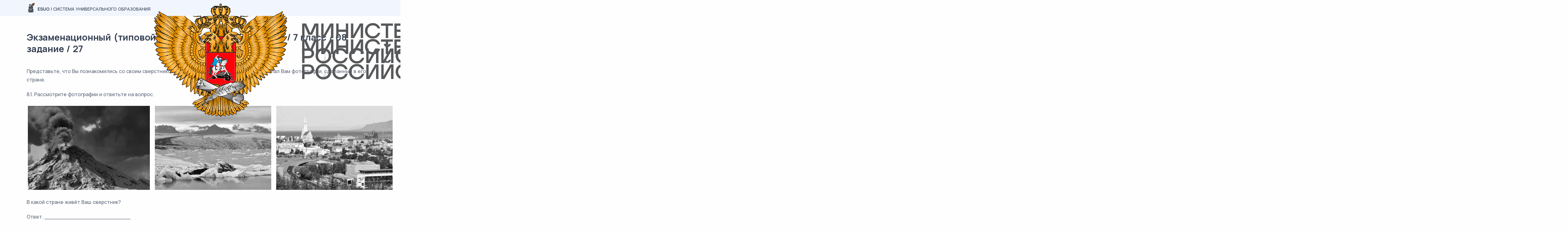

--- FILE ---
content_type: text/html; charset=UTF-8
request_url: https://esuo.ru/tasks/vpr-geografiya-7-klass-08-zadanie-27
body_size: 6568
content:
<!DOCTYPE html>
<html lang="ru">

<head>
    <meta charset="utf-8">
    <meta name="viewport" content="width=device-width, initial-scale=1">

    <title>ВПР / География / 7 класс / 08 задание / 27</title>
    <meta name="description" content="Представьте, что Вы познакомились со своим сверстником, который живёт за границей, и он прислал Вам фотографии, сделанные в его стране. 8.1. Рассмотрите фотогра...">
    <meta property="og:locale" content="ru_RU" />
            <meta name="theme-color" content="#ecfbfa" />
<!-- Google Tag Manager --> 
<script>(function(w,d,s,l,i){w[l]=w[l]||[];w[l].push({'gtm.start': 
    new Date().getTime(),event:'gtm.js'});var f=d.getElementsByTagName(s)[0], 
    j=d.createElement(s),dl=l!='dataLayer'?'&l='+l:'';j.async=true;j.src= 
    'https://www.googletagmanager.com/gtm.js?id='+i+dl;f.parentNode.insertBefore(j,f); 
    })(window,document,'script','dataLayer','GTM-WTD384W');</script> 
    <!-- End Google Tag Manager -->
                <meta property="og:image" content="https://esuo.ru/storage/images/36b751c60862cbce371995d1ee84b4fc.png" />
                    <meta property="og:image" content="https://esuo.ru/storage/images/55bbccf88586b8c112a1d972f1b4e201.png" />
        <meta property="twitter:card" content="summary_large_image" />
        <meta property="og:url" content="https://esuo.ru/tasks/vpr-geografiya-7-klass-08-zadanie-27" />
    <meta property="og:title" content="ВПР / География / 7 класс / 08 задание / 27" />
    <meta property="og:description" content="Представьте, что Вы познакомились со своим сверстником, который живёт за границей, и он прислал Вам фотографии, сделанные в его стране. 8.1. Рассмотрите фотогра..." />

    <meta property="og:type" content="article" />
    <meta property="article:published_time" content="2023-05-18T18:09:48+00:00" />
    <meta property="article:modified_time" content="2023-05-18T18:09:48+00:00" />
    <meta property="article:section" content="ВПР" />

    
    <!--[if IE]>
        <script src="//cdnjs.cloudflare.com/ajax/libs/html5shiv/r29/html5.min.js"></script>
    <![endif]-->
    <link rel="stylesheet" href="/css/esuo-ru/libs/plugins.css">
    <link rel="stylesheet" href="/css/esuo-ru/style.css">

    <link rel="stylesheet" href="/css/esuo-ru/colors/lightseagreen.css?upd=1">
    <link rel="preload" href="/css/esuo-ru/fonts/urbanist.css?upd=1" as="style"
        onload="this.rel='stylesheet'">

    <link rel="stylesheet" href="/css/esuo-ru/layouts-frontend-main.css?upd=5-1">

    <script>
    window.theApp = {
        user: null,
        order: {},
        payment_types: ["tinkoff"],
        currency_text_short: 'руб.',
        currency_symbol: '₽',
        csrf: 'K1CpIMiyPjvsPvShpzi98BFJKqfDcM8H60QLfOfF',
        fetch: {
            defaultOptions: {
                credentials: 'same-origin',
                headers: {
                    'Accept': 'application/json',
                    'Content-Type': 'application/json',
                    'X-Requested-With': 'xmlhttprequest',
                    'X-CSRF-TOKEN': 'K1CpIMiyPjvsPvShpzi98BFJKqfDcM8H60QLfOfF',
                },
            },
        },
        trans: {
            frontend: {"variants":"[0,1] \u0432\u0430\u0440\u0438\u0430\u043d\u0442|[2,4] \u0432\u0430\u0440\u0438\u0430\u043d\u0442\u0430|[5,*] \u0432\u0430\u0440\u0438\u0430\u043d\u0442\u043e\u0432","payment_type_title":{"qiwi":"QIWI","yoomoney":"\u042eMoney","robokassa":"\u0420\u043e\u0431\u043e\u043a\u0430\u0441\u0441\u0430","tinkoff":"\u0422\u0438\u043d\u044c\u043a\u043e\u0444\u0444"},"payment_type_icon":{"qiwi":"icon--qiwi-short.svg","yoomoney":"icon--yoomoney-short.svg","robokassa":"icon--robokassa-short.svg","tinkoff":"icon--tinkoff-short.svg"}},
        },
    };
</script>

    </head>

<body>
            <!-- Google Tag Manager (noscript) --> 
<noscript><iframe src="https://www.googletagmanager.com/ns.html?id=GTM-WTD384W" 
    height="0" width="0" style="display:none;visibility:hidden"></iframe></noscript> 
 <!-- End Google Tag Manager (noscript) -->
    
    <div class="content-wrapper">
        <header class="wrapper bg-light">
    <nav class="navbar navbar-expand-lg classic bg-soft-primary navbar-light">
    <div class="container flex-lg-row flex-nowrap align-items-center">
        <div class="navbar-brand py-2 py-lg-0">
            <a href="https://esuo.ru" class="link-dark text-uppercase">
                <img class="align-bottom" style="margin-top: -2px;" src="/img/design/icon--logo-quill.png"
                    srcset="/img/design/icon--logo-quill@2x.png 2x"
                    alt="ESUO лого" />
                <span class="fw-bold">ESUO</span>
                                    <span class="d-none d-xl-inline">|
                        Система универсального образования</span>
                            </a>
        </div>
        <div class="navbar-collapse offcanvas offcanvas-nav offcanvas-start">
            <div class="offcanvas-header d-lg-none">
                <h3 class="text-white fs-30 mb-0">ESUO</h3>
                <button type="button" class="btn-close btn-close-white" data-bs-dismiss="offcanvas"
                    aria-label="Close"></button>
            </div>
            <div class="offcanvas-body ms-lg-auto d-flex flex-column h-100">
                <ul class="navbar-nav">
    <li class="nav-item d-none d-lg-flex align-items-center py-0 py-lg-2">
        <div class="supported-by-content-wrapper col-12 d-flex gap-3 justify-content-center"
    style="--supported-by-img-sm-width-max: 38px; --supported-by-img-height: 30px; height: var(--supported-by-img-height);">
    <span class="supported-by-img-wrapper" style="--supported-by-img-sm-width: 38px;">
        <img src="/img/design/supported-by--MPRF-ministerstvo-prosveshcheniya-rossiyskoy-federatsii.png"
            alt="Министерство Просвещения Российской Федерации" />
    </span>
    <span class="supported-by-img-wrapper" style="--supported-by-img-sm-width: 30px;">
        <img src="/img/design/supported-by--MNVORF-ministerstvo-nauki-i-vysshego-obrazovaniya-rossiyskoy-federatsii.png"
            alt="Министерство Науки и Высшего Образования Российской Федерации" />
    </span>
    <span class="supported-by-img-wrapper" style="--supported-by-img-sm-width: 24px;">
        <img src="/img/design/supported-by--ISRORAO-institut-strategii-razvitiya-obrazovaniya-rao.png"
            alt="Институт Стратегии Развития Образования РАО" />
    </span>
</div>
    </li>
    <li class="nav-item d-lg-flex align-items-center py-2 ps-0 ps-lg-6 ps-xl-10 text-center">
        <a href="https://esuo.ru/#kim-generator" class="btn btn-sm btn-primary rounded-pill py-0 px-3"
            >
            Создать КИМ
        </a>
    </li>
            <li class="nav-item d-flex gap-1 align-items-center py-2 ps-6 ps-xl-8">
            <a href="#" class="link-body" data-bs-toggle="modal" data-bs-target="#modal-sign-in">Вход</a>
            <span class="px-1 link-body">|</span>
            <a href="#" class="link-body" data-bs-toggle="modal" data-bs-target="#modal-sign-up">Регистрация</a>
        </li>
        </ul>
<!-- /.navbar-nav -->
                <div class="offcanvas-footer d-lg-none">
                    <div>
    <div class="supported-by-content-wrapper supported-by-content-wrapper d-flex gap-3 justify-content-center mb-6"
    style="--supported-by-img-sm-width-max: 38px; --supported-by-img-height: 30px; height: var(--supported-by-img-height);">
    <span class="supported-by-img-wrapper" style="--supported-by-img-sm-width: 38px;">
        <img src="/img/design/supported-by--MPRF-ministerstvo-prosveshcheniya-rossiyskoy-federatsii.png"
            alt="Министерство Просвещения Российской Федерации" />
    </span>
    <span class="supported-by-img-wrapper" style="--supported-by-img-sm-width: 30px;">
        <img src="/img/design/supported-by--MNVORF-ministerstvo-nauki-i-vysshego-obrazovaniya-rossiyskoy-federatsii.png"
            alt="Министерство Науки и Высшего Образования Российской Федерации" />
    </span>
    <span class="supported-by-img-wrapper" style="--supported-by-img-sm-width: 24px;">
        <img src="/img/design/supported-by--ISRORAO-institut-strategii-razvitiya-obrazovaniya-rao.png"
            alt="Институт Стратегии Развития Образования РАО" />
    </span>
</div>
    <p class="text-light">Система универсального образования</p>
    <a href="mailto:info@esuo.ru"
        class="link-inverse">info@esuo.ru</a>
    <br />
    00 (123) 456 78 90
</div>
                </div>
                <!-- /.offcanvas-footer -->
            </div>
            <!-- /.offcanvas-body -->
        </div>
        <!-- /.navbar-collapse -->
        <div class="navbar-other ms-lg-4">
    <ul class="navbar-nav flex-row align-items-center ms-auto">
                <li class="nav-item ms-2 py-2 d-lg-none">
            <div class="supported-by-content-wrapper col-12 d-flex flex-wrap gap-1 gap-sm-3 justify-content-center"
    style="--supported-by-img-sm-width-max: 28px; --supported-by-img-height: 22px; height: var(--supported-by-img-height);">
    <span class="supported-by-img-wrapper" style="--supported-by-img-sm-width: 28px;">
        <img src="/img/design/supported-by--MPRF-ministerstvo-prosveshcheniya-rossiyskoy-federatsii.png"
            alt="Министерство Просвещения Российской Федерации" />
    </span>
    <span class="supported-by-img-wrapper" style="--supported-by-img-sm-width: 21px;">
        <img src="/img/design/supported-by--MNVORF-ministerstvo-nauki-i-vysshego-obrazovaniya-rossiyskoy-federatsii.png"
            alt="Министерство Науки и Высшего Образования Российской Федерации" />
    </span>
    <span class="supported-by-img-wrapper" style="--supported-by-img-sm-width: 18px;">
        <img src="/img/design/supported-by--ISRORAO-institut-strategii-razvitiya-obrazovaniya-rao.png"
            alt="Институт Стратегии Развития Образования РАО" />
    </span>
</div>
        </li>
        <li class="nav-item ms-2 ms-sm-3 py-2 d-lg-none">
            <a href="https://esuo.ru/#kim-generator" class="btn btn-sm btn-primary rounded-pill py-0 px-3 fs-14"
                >
                Создать КИМ
            </a>
        </li>
                    <li class="nav-item ms-2 ms-sm-3 py-2 d-lg-none">
                <a href="#" class="link-body" data-bs-toggle="modal" data-bs-target="#modal-sign-in"><i
                        class="uil uil-user"></i></a>
            </li>
                    </ul>
    <!-- /.navbar-nav -->
</div>
<!-- /.navbar-other -->
    </div>
    <!-- /.container -->
</nav>
<!-- /.navbar -->
</header>
<!-- /header -->

            <section class="wrapper">
        <div class="container py-10 html-content-wrapper">
            <h1 class="mb-8">Экзаменационный (типовой) материал ВПР / География / 7 класс / 08 задание / 27</h1>
            <p>Представьте, что Вы познакомились со своим сверстником, который живёт за границей, и он прислал Вам фотографии, сделанные в его стране.</p>

<p>8.1. Рассмотрите фотографии и ответьте на вопрос.</p>

<p style="text-align:center"><img alt="ВПР / География / 7 класс / 08 задание / 27 изображение 1" height="278" src="https://esuo.ru/storage/images/55bbccf88586b8c112a1d972f1b4e201.png" width="1174" /></p>

<p>В какой стране живёт Ваш сверстник?</p>

<p>Ответ. _________________________</p>

<p>&nbsp;</p>

<p>8.2. Рассмотрите представленные ниже рисунки. Выберите рисунок с контуром страны, в которой живёт Ваш сверстник. Запишите в ответе букву, которой обозначен этот рисунок.</p>

<p style="text-align:center"><img alt="ВПР / География / 7 класс / 08 задание / 27 изображение 2" height="467" src="https://esuo.ru/storage/images/081d50e275f746e697169c9ac35fd5ca.png" width="1167" /></p>

<p>Ответ. _____<br />
&nbsp;</p>

<p>Какие два океана омывают берега этой страны?</p>

<p>Ответ. ________________________________</p>
        </div>
        <!-- /.container -->
    </section>
    <!-- /section -->

    <section class="wrapper">
        <div class="container pt-10 pb-15 html-content-wrapper">
<div class="row">
<div class="col-md-9 col-lg-8 mx-auto text-center">
<p class="lead fs-lg mb-6 px-xl-10 px-xxl-15">Подобные задания можно добавить в готовый типовой вариант и получить свой уникальный КИМ с ответами и критериями.</p>

<p><a class="btn btn-sm btn-gradient gradient-6  rounded" href="/?category=vpr&grade=7&subject=geografiia#kim-generator">Создать готовые варианты</a></p>
</div>
</div>
</div>
    </section>
    <!-- /section -->

    </div>
    <!-- /.content-wrapper -->

    <footer class="bg-soft-primary">
    <div class="container pt-10 pt-lg-6 pb-10">
        <div class="row">
            <div class="col">
                <div class="text-dark text-uppercase fs-sm">
                    <img class="align-bottom" src="/img/design/icon--logo-quill.png"
                        srcset="/img/design/icon--logo-quill@2x.png 2x"
                        alt="ESUO лого" />
                    <span class="fw-bold">ESUO</span>
                                            <span class="d-none d-lg-inline">|
                            Единая система универсального образования</span>
                                    </div>
            </div>
            <div class="col-md-4 col-lg-3">
                <a href="/dogovor-oferta"
                                        class="hover-2 link-body fs-lg text-decoration-underline">Договор-оферта</a>
            </div>
            <div class="col-md-4 col-lg-3">
                                    <a href="#" class="hover-2 link-body fs-lg text-decoration-underline" data-bs-toggle="modal"
                        data-bs-target="#modal-contact-us">Центр поддержки</a>
                            </div>

            <hr class="my-6" />

            <div class="text-center fs-12">
                <p>Сайт является информационным ресурсом и создан в ознакомительных целях. Все задания формируются из открытых источников сети интернет и из образовательных ресурсов Министерства образования РФ и ФИПИ.&nbsp; Мы не храним у себя варианты и не предоставляем официальные КИМы на Государственную итоговую аттестацию. Оплата производится только за функцию конструктора готовых уникальных вариантов.</p>

<!-- Yandex.Metrika counter -->
<script type="text/javascript" >
   (function(m,e,t,r,i,k,a){m[i]=m[i]||function(){(m[i].a=m[i].a||[]).push(arguments)};
   m[i].l=1*new Date();
   for (var j = 0; j < document.scripts.length; j++) {if (document.scripts[j].src === r) { return; }}
   k=e.createElement(t),a=e.getElementsByTagName(t)[0],k.async=1,k.src=r,a.parentNode.insertBefore(k,a)})
   (window, document, "script", "https://mc.yandex.ru/metrika/tag.js", "ym");

   ym(91999829, "init", {
        clickmap:true,
        trackLinks:true,
        accurateTrackBounce:true
   });
</script>
<noscript><div><img src="https://mc.yandex.ru/watch/91999829" style="position:absolute; left:-9999px;" alt="" /></div></noscript>
<!-- /Yandex.Metrika counter -->
            </div>

            <div class="mt-6 text-center">
                © 2026
                –
                ESUO
            </div>
            <!-- /column -->
        </div>
        <!-- /.row -->
    </div>
    <!-- /.container -->
</footer>
<!-- /footer -->


    <div class="progress-wrap">
    <svg class="progress-circle svg-content" width="100%" height="100%" viewBox="-1 -1 102 102">
        <path d="M50,1 a49,49 0 0,1 0,98 a49,49 0 0,1 0,-98" />
    </svg>
</div>
    <script src="/js/esuo-ru/apline-datas/modalSigninData.js?upd=2" defer></script>
<div id="modal-sign-in" x-data="modalSigninData()"
    class="modal fade " tabindex="-1">
    <div class="modal-dialog modal-dialog-centered modal-sm">
        <div class="modal-content text-center">
            <div class="modal-body p-6 p-sm-10">
                <button type="button" class="btn-close" data-bs-dismiss="modal" aria-label="Close"></button>
                <h2 class="mb-3 text-start">Добро пожаловать!</h2>
                <p class="lead mb-6 text-start">Введите свой Email и пароль для входа.</p>
                <form x-on:submit.prevent="formSubmit" action="https://esuo.ru/login" method="POST"
                    class="text-start mb-3">
                    <input type="hidden" name="_token" value="K1CpIMiyPjvsPvShpzi98BFJKqfDcM8H60QLfOfF">                    <div x-data="{ fieldName: 'email' }" class="form-floating mb-4">
                        <input type="email" x-bind:class="errors[fieldName] ? 'is-invalid' : ''" class="form-control"
                            placeholder="Email" id="loginEmail" name="email" autocomplete="email" enterkeyhint="next">
                        <label for="loginEmail">Email</label>
                        <span x-show="errors[fieldName]" x-html="errors[fieldName] && errors[fieldName].join('<br>')"
                            class="error invalid-feedback"></span>
                    </div>
                    <div x-data="{ fieldName: 'password' }" class="form-floating password-field mb-4">
                        <input type="password" x-bind:class="errors[fieldName] ? 'is-invalid' : ''" class="form-control"
                            placeholder="Пароль" id="loginPassword" name="password" autocomplete="current-password"
                            enterkeyhint="send">
                        <span class="password-toggle top-0 mt-5 pt-1"><i class="uil uil-eye"></i></span>
                        <label for="loginPassword">Пароль</label>
                        <span x-show="errors[fieldName]" x-html="errors[fieldName] && errors[fieldName].join('<br>')"
                            class="error invalid-feedback"></span>
                    </div>

                    <div x-data="{ fieldName: 'general' }">
                        <input type="hidden" x-bind:class="errors[fieldName] ? 'is-invalid' : ''">
                        <span x-show="errors[fieldName]" x-html="errors[fieldName]"
                            class="error invalid-feedback mb-4"></span>
                    </div>

                    <button type="submit" class="btn btn-primary rounded-pill btn-login w-100 mb-2"
                        x-bind:class="isLoading ? 'btn-sky' : ''" x-bind:disabled="isLoading">
                        Войти
                    </button>
                </form>
                <!-- /form -->
                
                <p class="mb-0">Нет аккаунта? <a href="#" data-bs-target="#modal-sign-up" data-bs-toggle="modal"
                        data-bs-dismiss="modal" class="hover">Регистрация</a></p>
                <div class="divider-icon my-4">или</div>
                <nav class="nav social justify-content-center text-center">
                    <a href="https://esuo.ru/oauth/odnoklassniki/init"
    class="btn btn-circle btn-sm" title="ok.ru auth"><img src="/img/design/icon--odnoklassniki.svg" alt="ok.ru"
        style="width: 1.8rem;"></a>
<a href="https://esuo.ru/oauth/vkontakte/init"
    class="btn btn-circle btn-sm" title="vk.com auth"><img src="/img/design/icon--vkontakte.svg" alt="vk.com"
        style="width: 1.8rem;"></a>
<a href="https://esuo.ru/oauth/mailru/init" class="btn btn-circle btn-sm"
    title="mail.ru auth"><img src="/img/design/icon--mailru.svg" alt="mail.ru" style="width: 1.8rem;"></a>
                </nav>
                <!--/.social -->
            </div>
            <!--/.modal-content -->
        </div>
        <!--/.modal-body -->
    </div>
    <!--/.modal-dialog -->
</div>
<!--/.modal -->
    <script src="/js/esuo-ru/apline-datas/modalSigninData.js?upd=2" defer></script>
<div id="modal-sign-up" x-data="modalSigninData()"
    class="modal fade " tabindex="-1">
    <div class="modal-dialog modal-dialog-centered modal-sm">
        <div class="modal-content text-center">
            <div class="modal-body p-6 p-sm-10">
                <button type="button" class="btn-close" data-bs-dismiss="modal" aria-label="Close"></button>
                <h2 class="mb-3 text-start">Регистрация</h2>
                
                <form x-on:submit.prevent="formSubmit" action="https://esuo.ru/register" method="POST"
                    class="text-start mb-3">
                    <input type="hidden" name="_token" value="K1CpIMiyPjvsPvShpzi98BFJKqfDcM8H60QLfOfF">                    <div x-data="{ fieldName: 'name' }" class="form-floating mb-4">
                        <input type="text" x-bind:class="errors[fieldName] ? 'is-invalid' : ''" class="form-control"
                            placeholder="ФИО" id="registerName" name="name" autocomplete="name" enterkeyhint="next">
                        <label for="registerName">ФИО</label>
                        <span x-show="errors[fieldName]" x-html="errors[fieldName] && errors[fieldName].join('<br>')"
                            class="error invalid-feedback"></span>
                    </div>
                    <div x-data="{ fieldName: 'email' }" class="form-floating mb-4">
                        <input type="email" x-bind:class="errors[fieldName] ? 'is-invalid' : ''" class="form-control"
                            placeholder="Email" id="registerEmail" name="email" autocomplete="email"
                            enterkeyhint="next">
                        <label for="registerEmail">Email</label>
                        <span x-show="errors[fieldName]" x-html="errors[fieldName] && errors[fieldName].join('<br>')"
                            class="error invalid-feedback"></span>
                    </div>
                    <div x-data="{ fieldName: 'password' }" class="form-floating password-field mb-4">
                        <input type="password" x-bind:class="errors[fieldName] ? 'is-invalid' : ''" class="form-control"
                            placeholder="Пароль" id="registerPassword" name="password" autocomplete="new-password"
                            enterkeyhint="next">
                        <span class="password-toggle top-0 mt-5 pt-1"><i class="uil uil-eye"></i></span>
                        <label for="registerPassword">Пароль</label>
                        <span x-show="errors[fieldName]" x-html="errors[fieldName] && errors[fieldName].join('<br>')"
                            class="error invalid-feedback"></span>
                    </div>
                    <div class="form-floating password-field mb-4">
                        <input type="password" class="form-control" placeholder="Подтверждение пароля"
                            name="password_confirmation" id="registerPasswordConfirm" autocomplete="new-password"
                            enterkeyhint="send">
                        <span class="password-toggle top-0 mt-5 pt-1"><i class="uil uil-eye"></i></span>
                        <label for="registerPasswordConfirm">Подтверждение пароля</label>
                    </div>

                    <div x-data="{ fieldName: 'general' }">
                        <input type="hidden" x-bind:class="errors[fieldName] ? 'is-invalid' : ''">
                        <span x-show="errors[fieldName]" x-html="errors[fieldName]"
                            class="error invalid-feedback mb-4"></span>
                    </div>

                    <button type="submit" class="btn btn-primary rounded-pill btn-register w-100 mb-2"
                        x-bind:class="isLoading ? 'btn-sky' : ''" x-bind:disabled="isLoading">
                        Зарегистрироваться
                    </button>
                </form>
                <!-- /form -->
                <p class="mb-0">Уже есть аккаунт? <a href="#" data-bs-target="#modal-sign-in"
                        data-bs-toggle="modal" data-bs-dismiss="modal" class="hover">Войти</a></p>
                <div class="divider-icon my-4">или</div>
                <nav class="nav social justify-content-center text-center">
                    <a href="https://esuo.ru/oauth/odnoklassniki/init"
    class="btn btn-circle btn-sm" title="ok.ru auth"><img src="/img/design/icon--odnoklassniki.svg" alt="ok.ru"
        style="width: 1.8rem;"></a>
<a href="https://esuo.ru/oauth/vkontakte/init"
    class="btn btn-circle btn-sm" title="vk.com auth"><img src="/img/design/icon--vkontakte.svg" alt="vk.com"
        style="width: 1.8rem;"></a>
<a href="https://esuo.ru/oauth/mailru/init" class="btn btn-circle btn-sm"
    title="mail.ru auth"><img src="/img/design/icon--mailru.svg" alt="mail.ru" style="width: 1.8rem;"></a>
                </nav>
                <!--/.social -->
            </div>
            <!--/.modal-content -->
        </div>
        <!--/.modal-body -->
    </div>
    <!--/.modal-dialog -->
</div>
<!--/.modal -->
<script src="/js/esuo-ru/apline-datas/modalContactUsData.js?upd=2" defer></script>
<div id="modal-contact-us" x-data="modalContactUsData()"
    class="modal fade " tabindex="-1">
    <div class="modal-dialog modal-dialog-centered modal-lg">
        <div class="modal-content text-center">
            <div x-ref="modelBodyWithForm" class="modal-body p-6 p-sm-10">
                <button type="button" class="btn-close" data-bs-dismiss="modal" aria-label="Close"></button>
                <h2 class="mb-3 text-start">Центр поддержки</h2>
                <p class="lead mb-6 text-start">
                    Вы можете написать нам на почту
                    <a
                        href="mailto:info@esuo.ru">
                        info@esuo.ru
                    </a>
                    <br />
                    или же воспользуйтесь формой ниже.
                </p>
                <form x-on:submit.prevent="formSubmit" action="https://esuo.ru/api/v1/forms/contact-us"
                    method="POST" class="text-start">
                                        <input type="hidden" name="_token" value="K1CpIMiyPjvsPvShpzi98BFJKqfDcM8H60QLfOfF">
                                            <div x-data="{ fieldName: 'name' }" class="form-floating mb-4">
                            <input type="text" x-bind:class="errors[fieldName] ? 'is-invalid' : ''" class="form-control"
                                placeholder="Ваше имя" id="contactUsName" name="name" autocomplete="name"
                                enterkeyhint="next">
                            <label for="contactUsName">Ваше имя</label>
                            <span x-show="errors[fieldName]" x-html="errors[fieldName] && errors[fieldName].join('<br>')"
                                class="error invalid-feedback"></span>
                        </div>
                    
                                            <div x-data="{ fieldName: 'email' }" class="form-floating mb-4">
                            <input type="email" x-bind:class="errors[fieldName] ? 'is-invalid' : ''" class="form-control"
                                placeholder="Email" id="contactUsEmail" name="email" autocomplete="email"
                                enterkeyhint="next">
                            <label for="contactUsEmail">Email</label>
                            <span x-show="errors[fieldName]" x-html="errors[fieldName] && errors[fieldName].join('<br>')"
                                class="error invalid-feedback"></span>
                        </div>
                    
                    <div x-data="{ fieldName: 'message_text' }" class="form-floating mb-4">
                        <textarea x-bind:class="errors[fieldName] ? 'is-invalid' : ''" class="form-control" style="height: 130px;"
                            placeholder="Текст вопроса" id="contactUsMessageText" name="message_text" autocomplete="off"
                            enterkeyhint="send"></textarea>
                        <label for="contactUsMessageText">Текст вопроса</label>
                        <span x-show="errors[fieldName]" x-html="errors[fieldName] && errors[fieldName].join('<br>')"
                            class="error invalid-feedback"></span>
                    </div>

                    <div x-data="{ fieldName: 'general' }">
                        <input type="hidden" x-bind:class="errors[fieldName] ? 'is-invalid' : ''">
                        <span x-show="errors[fieldName]" x-html="errors[fieldName]"
                            class="error invalid-feedback mb-4"></span>
                    </div>

                    <button type="submit" class="btn btn-primary rounded-pill btn-contact-us px-8"
                        x-bind:class="isLoading ? 'btn-sky' : ''" x-bind:disabled="isLoading">
                        Отправить
                    </button>
                </form>
                <!-- /form -->
            </div>
            <div x-ref="modelBodySuccess" class="modal-body p-6 p-sm-10" hidden>
                <button type="button" class="btn-close" data-bs-dismiss="modal" aria-label="Close"></button>
                <h2 class="mb-3 text-start">Спасибо!</h2>
                <p class="lead mb-2 text-start">
                    Ваш вопрос принят. Мы постараемся ответить на него в ближайшее время.
                </p>
                <p class="lead mb-0 text-start">
                    Остались вопросы?
                    <a href="#" x-on:click.prevent="formReset" class="link-info">Пишите!</a>
                </p>
            </div>
            <!--/.modal-content -->
        </div>
        <!--/.modal-body -->
    </div>
    <!--/.modal-dialog -->
</div>
<!--/.modal -->
    <div class="toast-container position-fixed bottom-0 start-50 translate-middle-x" style="z-index: 1056">
        </div>
<!-- /.toast-container -->

    
    <script src="/js/esuo-ru/libs/plugins.js"></script>
    <script src="/js/esuo-ru/theme.js"></script>

    <script src="/js/esuo-ru/layouts-frontend-main.js?upd=2"></script>

    <script src="/js/libs/alpine.js" defer></script>

        </body>

</html>
